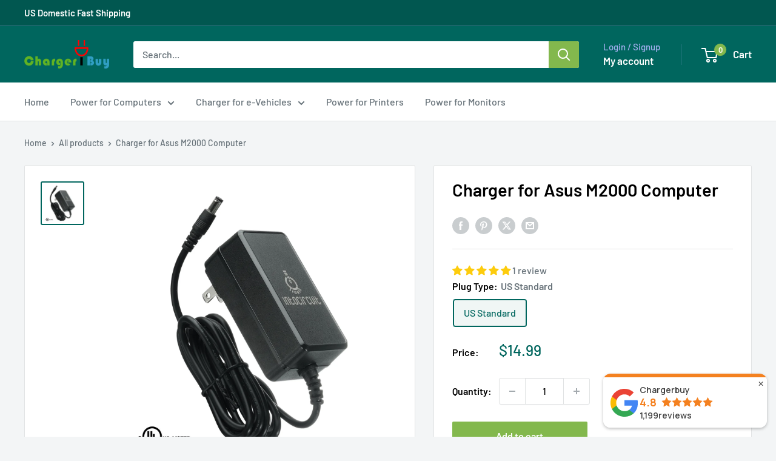

--- FILE ---
content_type: text/javascript
request_url: https://chargerbuy.com/cdn/shop/t/7/assets/custom.js?v=102476495355921946141748423153
body_size: -681
content:
//# sourceMappingURL=/cdn/shop/t/7/assets/custom.js.map?v=102476495355921946141748423153
